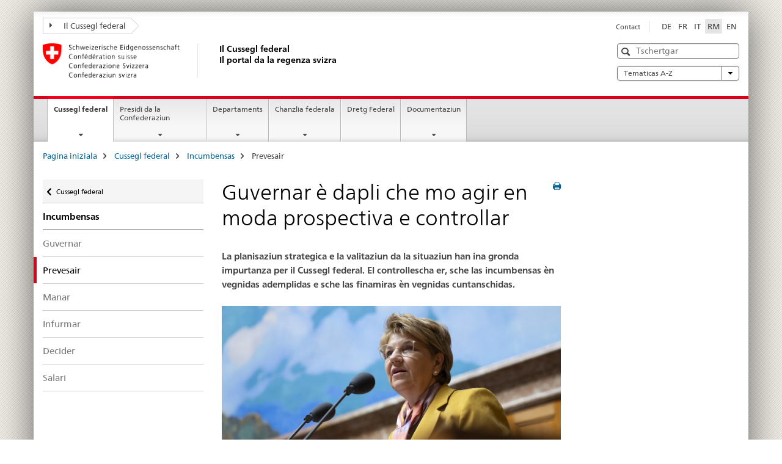

--- FILE ---
content_type: text/html; charset=UTF-8
request_url: https://www.admin.ch/gov/rm/pagina-iniziala/cussegl-federal/incumbensas/prevesair.html
body_size: 2312
content:
<!DOCTYPE html>
<html lang="en">
<head>
    <meta charset="utf-8">
    <meta name="viewport" content="width=device-width, initial-scale=1">
    <title></title>
    <style>
        body {
            font-family: "Arial";
        }
    </style>
    <script type="text/javascript">
    window.awsWafCookieDomainList = [];
    window.gokuProps = {
"key":"AQIDAHjcYu/GjX+QlghicBgQ/7bFaQZ+m5FKCMDnO+vTbNg96AH8rhIMJ+z/0ZlnwNGCUsFTAAAAfjB8BgkqhkiG9w0BBwagbzBtAgEAMGgGCSqGSIb3DQEHATAeBglghkgBZQMEAS4wEQQM0xF1depSHZO07bzbAgEQgDtkDWjfu/iA1FFovrm1DbICsUAV04yfVyp7MT61DYp7EWM6jDnLUg9RkBp27QieKrX3EpH4gWzcP8WQoA==",
          "iv":"EkQVMAFZgQAAA/ow",
          "context":"TbZpRAlwKozgkD6qAUFUdmiDMbJh51+HrQrFTRFOJEXSrKP/Zs3qEdh+SnuRTYW2FIrVu6Ln1olKSgQQrXTSrkYYox6f97NoWoUZit0kKZX5+VXllrLCJWJQ3hkpUWxZcsSau00R8XbhfMkVRxsT+XAt9UeNKOW2onqOPDc0cNBJ0Voxe+Pl5IY1wbfK8OTdAiOwMYkdVq0ssukaosJOoO3M9Sqgkf518NH/AOpQ3G3/15LLXCRo94iUW/tC2U6EYXotglZpag7V7itFwUb6ryXeBEpfMUDJaw1PRzpEeTZXNKMgBPufBHbuGAvcYfIZuILCxkEJ0a3SgZc/6k/07ftUZrH/gxIcJcERoH+Epcup8PK5eLKiu5FFPIGcCApKz9DLp+I0TaUf1z+eL0GiD6VxcAdhKQ5RyR5pL56Ezi9AarqQSHiBl1fw78s6udyhvuj/2LA5aJ+mEg24qaqlqocJgd45SGuZS9LzWbDU/yzT6ITMvhmdvzb1XINUV6rVLSGCTAUtqktmCOy/FELX0uL9p6fhipRqjE8UinY0LK7xvPVASJoZV/Z2mB5kRFaH0qYySlpNMmHJRwBsmI6SzMmfJlSr7DXMAPjyqwzPuC3OE32IHQSOuFgMXoNI9iSYN0FAEt9xNxSjHsTicHY3bbdJx1IkyMEVbf8ezk2ngGzCYGC/+/eHlrH/TDiuhdeImoO+9QGegdh3xYfx2VWbei4yciWHTD9F4v7KyMFeiKaWHD/WiqmgTcVRRhJT6N5B8g0MLBWDtGX9jLaNhxStg6MfT+MQGaVbPV15rTJOdXWYSyorRZn3E7UiQ9vxULf/Xgg9Jk3QzjKwYZi08pDPhcQw"
};
    </script>
    <script src="https://e6a96ba7ccd6.f99db706.us-east-2.token.awswaf.com/e6a96ba7ccd6/745d451ca762/a1cf2bf02998/challenge.js"></script>
</head>
<body>
    <div id="challenge-container"></div>
    <script type="text/javascript">
        AwsWafIntegration.saveReferrer();
        AwsWafIntegration.checkForceRefresh().then((forceRefresh) => {
            if (forceRefresh) {
                AwsWafIntegration.forceRefreshToken().then(() => {
                    window.location.reload(true);
                });
            } else {
                AwsWafIntegration.getToken().then(() => {
                    window.location.reload(true);
                });
            }
        });
    </script>
    <noscript>
        <h1>JavaScript is disabled</h1>
        In order to continue, we need to verify that you're not a robot.
        This requires JavaScript. Enable JavaScript and then reload the page.
    </noscript>
</body>
</html>

--- FILE ---
content_type: text/html;charset=utf-8
request_url: https://www.admin.ch/gov/rm/pagina-iniziala/cussegl-federal/incumbensas/prevesair.html
body_size: 11062
content:

<!DOCTYPE HTML>
<!--[if lt IE 7 ]> <html lang="rm" class="no-js ie6 oldie"> <![endif]-->
<!--[if IE 7 ]> <html lang="rm" class="no-js ie7 oldie"> <![endif]-->
<!--[if IE 8 ]> <html lang="rm" class="no-js ie8 oldie"> <![endif]-->
<!--[if IE 9 ]> <html lang="rm" class="no-js ie9"> <![endif]-->
<!--[if gt IE 9 ]><!--><html lang="rm" class="no-js no-ie"> <!--<![endif]-->


    
<head>
    
    


	
	
		<title>Planisaziun e controlling </title>
	
	


<meta charset="utf-8" />
<meta http-equiv="X-UA-Compatible" content="IE=edge" />
<meta name="viewport" content="width=device-width, initial-scale=1.0" />
<meta http-equiv="cleartype" content="on" />


	<meta name="msapplication-TileColor" content="#ffffff"/>
	<meta name="msapplication-TileImage" content="/etc/designs/core/frontend/guidelines/img/ico/mstile-144x144.png"/>
	<meta name="msapplication-config" content="/etc/designs/core/frontend/guidelines/img/ico/browserconfig.xml"/>



	
		<meta name="description" content="Planisaziun da la legislatura, finamiras da l&#039;onn, strategias, preventiv: Quests ed auters instruments gidan il Cussegl federal a far ina politica prospectiva e duraivla. Cun il controlling procura el che l&#039;administraziun exequeschia er propi sias incumbensas." />
	
	


	<meta name="keywords" content="finamiras dal Cussegl federal,finanzas,Cussegl federal,program da legislatura,Rapport da gestiun dal Cussegl federal,rapport da gestiun dal Cussegl federal" />



	<meta name="google-site-verification" content="_KMXCj6xrBYMPuUE4UMltyFjFOTsYbPI5aCSxncV6HM" />


<meta name="language" content="rm" />
<meta name="author" content="Il Cussegl federal" />




	<!-- current page in other languages -->
	
		<link rel="alternate" type="text/html" href="/gov/de/start/bundesrat/aufgaben-des-bundesrates/planung-und-controlling.html" hreflang="de" lang="de"/>
	
		<link rel="alternate" type="text/html" href="/gov/en/start/federal-council/tasks/planning-controlling.html" hreflang="en" lang="en"/>
	
		<link rel="alternate" type="text/html" href="/gov/it/pagina-iniziale/consiglio-federale/compiti/pianificazione-supervisione.html" hreflang="it" lang="it"/>
	
		<link rel="alternate" type="text/html" href="/gov/rm/pagina-iniziala/cussegl-federal/incumbensas/prevesair.html" hreflang="rm" lang="rm"/>
	
		<link rel="alternate" type="text/html" href="/gov/fr/accueil/conseil-federal/attributions-conseil-federal/prevoir.html" hreflang="fr" lang="fr"/>
	




	<meta name="twitter:card" content="summary"/>
	
	
		<meta property="og:url" content="https://www.admin.ch/gov/rm/start/bundesrat/aufgaben-des-bundesrates/planung-und-controlling.html"/>
	
	<meta property="og:type" content="article"/>
	
		<meta property="og:title" content="Guvernar è dapli che mo agir en moda prospectiva e controllar"/>
	
	
	
		<meta property="og:image" content="https://www.admin.ch/gov/rm/_jcr_content/socialshareimage.imagespooler.jpg/1743481821187/teaser_II_bundesrat_gruppenbild_2025_588x331_web.jpg"/>
	






    









	<!--style type="text/css" id="antiClickjack">body{display:none !important;}</style-->
	<script type="text/javascript">

		var styleElement = document.createElement('STYLE');
		styleElement.setAttribute('id', 'antiClickjack');
		styleElement.setAttribute('type', 'text/css');
		styleElement.innerHTML = 'body {display:none !important;}';
		document.getElementsByTagName('HEAD')[0].appendChild(styleElement);

		if (self === top) {
			var antiClickjack = document.getElementById("antiClickjack");
			antiClickjack.parentNode.removeChild(antiClickjack);
		} else {
			top.location = self.location;
		}
	</script>




<script src="/etc.clientlibs/clientlibs/granite/jquery.min.js"></script>
<script src="/etc.clientlibs/clientlibs/granite/utils.min.js"></script>



	<script>
		Granite.I18n.init({
			locale: "rm",
			urlPrefix: "/libs/cq/i18n/dict."
		});
	</script>



	<link rel="stylesheet" href="/etc/designs/core/frontend/guidelines.min.css" type="text/css">

	<link rel="stylesheet" href="/etc/designs/core/frontend/modules.min.css" type="text/css">

	
	<link rel="shortcut icon" href="/etc/designs/core/frontend/guidelines/img/ico/favicon.ico">
	<link rel="apple-touch-icon" sizes="57x57" href="/etc/designs/core/frontend/guidelines/img/ico/apple-touch-icon-57x57.png"/>
	<link rel="apple-touch-icon" sizes="114x114" href="/etc/designs/core/frontend/guidelines/img/ico/apple-touch-icon-114x114.png"/>
	<link rel="apple-touch-icon" sizes="72x72" href="/etc/designs/core/frontend/guidelines/img/ico/apple-touch-icon-72x72.png"/>
	<link rel="apple-touch-icon" sizes="144x144" href="/etc/designs/core/frontend/guidelines/img/ico/apple-touch-icon-144x144.png"/>
	<link rel="apple-touch-icon" sizes="60x60" href="/etc/designs/core/frontend/guidelines/img/ico/apple-touch-icon-60x60.png"/>
	<link rel="apple-touch-icon" sizes="120x120" href="/etc/designs/core/frontend/guidelines/img/ico/apple-touch-icon-120x120.png"/>
	<link rel="apple-touch-icon" sizes="76x76" href="/etc/designs/core/frontend/guidelines/img/ico/apple-touch-icon-76x76.png"/>
	<link rel="icon" type="image/png" href="/etc/designs/core/frontend/guidelines/img/ico/favicon-96x96.png" sizes="96x96"/>
	<link rel="icon" type="image/png" href="/etc/designs/core/frontend/guidelines/img/ico/favicon-16x16.png" sizes="16x16"/>
	<link rel="icon" type="image/png" href="/etc/designs/core/frontend/guidelines/img/ico/favicon-32x32.png" sizes="32x32"/>





	
	
		<link rel="stylesheet" type="text/css" href="/etc/designs/gov-frontend/modules.css"/>
	
	
	



	<!--[if lt IE 9]>
		<script src="https://cdnjs.cloudflare.com/polyfill/v2/polyfill.js?version=4.8.0"></script>
	<![endif]-->



    



    
        

	

    

</head>


    

<body class="mod mod-layout   skin-layout-template-contentpage" data-glossary="/gov/rm/pagina-iniziala.glossaryjs.json">

<div class="mod mod-contentpage">
<ul class="access-keys" role="navigation">
    <li><a href="/gov/rm/pagina-iniziala.html" accesskey="0">Homepage</a></li>
    
    <li><a href="#main-navigation" accesskey="1">Main navigation</a></li>
    
    
    <li><a href="#content" accesskey="2">Content area</a></li>
    
    
    <li><a href="#site-map" accesskey="3">Sitemap</a></li>
    
    
    <li><a href="#search-field" accesskey="4">Search</a></li>
    
</ul>
</div>

<!-- begin: container -->
<div class="container container-main">

    


<header style="background-size: cover; background-image:" role="banner">
	

	<div class="clearfix">
		
			


	



	<nav class="navbar treecrumb pull-left">

		
		

		
			
				<ul class="nav navbar-nav">
				

						

						
						<li class="dropdown">
							
							
								
									<a id="federalAdministration-dropdown" href="#" aria-label="Il Cussegl federal" class="dropdown-toggle" data-toggle="dropdown"><span class="icon icon--right"></span> Il Cussegl federal</a>
								
								
							

							
								
								<ul class="dropdown-menu" role="menu" aria-labelledby="federalAdministration-dropdown">
									
										
										<li class="dropdown-header">
											
												
													<a href="/gov/rm/pagina-iniziala.html" aria-label="Il Cussegl federal admin.ch" data-skipextcss="true" target="_self">Il Cussegl federal admin.ch</a>
												
												
											

											
											
												
													<ul>
														<li>
															
																
																
																
																	<a href="https://www.bk.admin.ch/bk/rm/home.html" aria-label="Chanzlia federala (ChF)" target="_blank" title=""> Chanzlia federala (ChF)</a>
																
															
														</li>
													</ul>
												
											
												
													<ul>
														<li>
															
																
																
																
																	<a href="http://www.eda.admin.ch/eda/de/home.html" aria-label="Departament federal d’affars exteriurs (DFAE) " target="_blank" title=""> Departament federal d’affars exteriurs (DFAE) </a>
																
															
														</li>
													</ul>
												
											
												
													<ul>
														<li>
															
																
																
																
																	<a href="https://www.edi.admin.ch/edi/de/home.html" aria-label="Departament federal da l’intern (DFI)" target="_blank" title=""> Departament federal da l’intern (DFI)</a>
																
															
														</li>
													</ul>
												
											
												
													<ul>
														<li>
															
																
																
																
																	<a href="http://www.ejpd.admin.ch/ejpd/de/home.html" aria-label="Departament federal de giustia e polizia (DFGP)" target="_blank" title=""> Departament federal de giustia e polizia (DFGP)</a>
																
															
														</li>
													</ul>
												
											
												
													<ul>
														<li>
															
																
																
																
																	<a href="https://www.vbs.admin.ch/de" aria-label="Departament federal da defensiun, protecziun da la populaziun e sport (DDPS)" target="_blank" title=""> Departament federal da defensiun, protecziun da la populaziun e sport (DDPS)</a>
																
															
														</li>
													</ul>
												
											
												
													<ul>
														<li>
															
																
																
																
																	<a href="https://www.efd.admin.ch/efd/rm/home.html" aria-label="Departement federal da finanzas (DFF)" target="_blank" title=""> Departement federal da finanzas (DFF)</a>
																
															
														</li>
													</ul>
												
											
												
													<ul>
														<li>
															
																
																
																
																	<a href="https://www.wbf.admin.ch/de" aria-label="Departament federal d’economia, furmaziun e retschertga (DEFR)" target="_blank" title=""> Departament federal d’economia, furmaziun e retschertga (DEFR)</a>
																
															
														</li>
													</ul>
												
											
												
													<ul>
														<li>
															
																
																
																
																	<a href="https://www.uvek.admin.ch/uvek/rm/home.html" aria-label="Departament federal per ambient, traffic, energia e communicaziun (DATEC)" target="_blank" title=""> Departament federal per ambient, traffic, energia e communicaziun (DATEC)</a>
																
															
														</li>
													</ul>
												
											
										</li>
									
								</ul>
							
						</li>
					
				</ul>
			
			
		
	</nav>




		

		
<!-- begin: metanav -->
<section class="nav-services clearfix">
	
	
		


	
	<h2>Planisaziun e controlling </h2>

	

		
		

		<nav class="nav-lang">
			<ul>
				
					<li>
						
							
							
								<a href="/gov/de/start/bundesrat/aufgaben-des-bundesrates/planung-und-controlling.html" lang="de" title="tudestg" aria-label="tudestg">DE</a>
							
							
						
					</li>
				
					<li>
						
							
							
								<a href="/gov/fr/accueil/conseil-federal/attributions-conseil-federal/prevoir.html" lang="fr" title="franzos" aria-label="franzos">FR</a>
							
							
						
					</li>
				
					<li>
						
							
							
								<a href="/gov/it/pagina-iniziale/consiglio-federale/compiti/pianificazione-supervisione.html" lang="it" title="talian" aria-label="talian">IT</a>
							
							
						
					</li>
				
					<li>
						
							
								<a class="active" lang="rm" title="rumantsch selected" aria-label="rumantsch selected">RM</a>
							
							
							
						
					</li>
				
					<li>
						
							
							
								<a href="/gov/en/start/federal-council/tasks/planning-controlling.html" lang="en" title="englais" aria-label="englais">EN</a>
							
							
						
					</li>
				
			</ul>
		</nav>

	


		
		

    
        
            
            

                
                <h2 class="sr-only">Service navigation</h2>

                <nav class="nav-service">
                    <ul>
                        
                        
                            <li><a href="/gov/rm/pagina-iniziala/contact/contact.html" target="_self" title="Contact" aria-label="Contact" data-skipextcss="true">Contact</a></li>
                        
                    </ul>
                </nav>

            
        
    


	
	
</section>
<!-- end: metanav -->

	</div>

	
		

	
	
		
<div class="mod mod-logo">
    
        
        
            
                <a href="/gov/rm/pagina-iniziala.html" class="brand  hidden-xs" id="logo" title="Pagina iniziala" aria-label="Pagina iniziala">
                    
                        
                            <img src="/gov/rm/_jcr_content/logo/image.imagespooler.png/1573197683467/Logo Schweizerische Eidgenossenschaft.png" alt="Logo Confederaziun svizra - turnar a la pagina iniziala"/>
                        
                        
                    
                    <h2 id="logo-desktop-departement">Il Cussegl federal<br/>Il portal da la regenza svizra
                    </h2>
                </a>
                
            
        
    
</div>

	


	

 	
		


	



	
	
		

<div class="mod mod-searchfield">

	
		

		
			

			<!-- begin: sitesearch desktop-->
			<div class="mod mod-searchfield global-search global-search-standard">
				<form action="/gov/rm/pagina-iniziala/tschertga.html" class="form-horizontal form-search pull-right">
					<h2 class="sr-only">Tschertga</h2>
					<label for="search-field" class="sr-only">Tschertga</label>
					<input id="search-field" name="query" class="form-control search-field" type="text" placeholder="Tschertgar"/>
                    <button class="icon icon--search icon--before" tabindex="0" role="button">
                        <span class="sr-only">Tschertga</span>
                    </button>
                    <button class="icon icon--close icon--after search-reset" tabindex="0" role="button"><span class="sr-only"></span></button>
					<div class="search-results">
						<div class="search-results-list"></div>
					</div>
				</form>
			</div>
			<!-- end: sitesearch desktop-->

		
	

</div>

	



	

	
		


	

<div class="mod mod-themes">
	

		<nav class="navbar yamm yamm--select ddl-to-modal">
			<h2 class="sr-only">Tematicas A-Z</h2>
			<ul>
				<!-- Init dropdown with the `pull-right` class if you want to have your Topics select on the right -->
				<li class="dropdown pull-right">
					<a href="#" class="dropdown-toggle" data-toggle="dropdown">
						Tematicas A-Z <span class="icon icon--bottom"></span>
					</a>
					<!-- begin: flyout -->
					<ul class="dropdown-menu">
						<li>
							<!-- The `yamm-content` can contain any kind of content like tab, table, list, article... -->
							<div class="yamm-content container-fluid">

								
								<div class="row">
									<div class="col-sm-12">
										<button class="yamm-close btn btn-link icon icon--after icon--close pull-right">
											Serrar
										</button>
									</div>
								</div>

								
				                <ul class="nav nav-tabs">
				                	
				                	
				                		<li><a href="#mf_keywords_tab" data-toggle="tab" data-url="/gov/rm/_jcr_content/themes.keywordsinit.html">A-Z</a></li>
				                	
				                	
				                </ul>

				                
				                <div class="tab-content">
								

								
								
									<div class="tab-pane" id="mf_keywords_tab"></div>
									<h2 class="sr-only visible-print-block">A-Z</h2>
								

								
								
								</div>
							</div>
						</li>
					</ul>
				</li>
			</ul>
		</nav>


</div>






	

 	


</header>



    


	
	
		

<div class="mod mod-mainnavigation">

	<!-- begin: mainnav -->
	<div class="nav-main yamm navbar" id="main-navigation">

		<h2 class="sr-only">
			Navigaziun principala
		</h2>

		
			


<!-- mobile mainnav buttonbar -->
 <section class="nav-mobile">
	<div class="table-row">
		<div class="nav-mobile-header">
			<div class="table-row">
				<span class="nav-mobile-logo">
					
						
						
							<img src="/etc/designs/core/frontend/guidelines/img/swiss.svg" onerror="this.onerror=null; this.src='/etc/designs/core/frontend/guidelines/img/swiss.png'" alt="Il Cussegl federal"/>
						
					
				</span>
				<h2>
					<a href="/gov/rm/pagina-iniziala.html" title="Pagina iniziala" aria-label="Pagina iniziala">Il Cussegl federal</a>
				</h2>
			</div>
		</div>
		<div class="table-cell dropdown">
			<a href="#" class="nav-mobile-menu dropdown-toggle" data-toggle="dropdown">
				<span class="icon icon--menu"></span>
			</a>
			<div class="drilldown dropdown-menu" role="menu">
				<div class="drilldown-container">
					<nav class="nav-page-list">
						
							<ul aria-controls="submenu">
								
									
									
										<li>
											
												
												
													<a href="/gov/rm/pagina-iniziala/cussegl-federal.html">Cussegl federal</a>
												
											
										</li>
									
								
							</ul>
						
							<ul aria-controls="submenu">
								
									
									
										<li>
											
												
												
													<a href="/gov/rm/pagina-iniziala/presidi-confederaziun.html">Presidi da la Confederaziun </a>
												
											
										</li>
									
								
							</ul>
						
							<ul aria-controls="submenu">
								
									
									
										<li>
											
												
												
													<a href="/gov/rm/pagina-iniziala/departaments.html">Departaments</a>
												
											
										</li>
									
								
							</ul>
						
							<ul aria-controls="submenu">
								
									
									
										<li>
											
												
												
													<a href="/gov/rm/pagina-iniziala/chanzlia-federala.html">Chanzlia federala</a>
												
											
										</li>
									
								
							</ul>
						
							<ul aria-controls="submenu">
								
									
										<li class="list-sub">
											<a href="#" aria-label="Dretg Federal">Dretg Federal</a>

											<nav class="drilldown-sub" aria-expanded="false">
												<a href="#" class="icon icon--before icon--less drilldown-back" aria-hidden="true">Dretg Federal</a>

												
													<ul aria-controls="submenu">
														<li class="list-emphasis">
															<a href="/gov/rm/pagina-iniziala/bundesrecht/suche-und-neuigkeiten.html">Retschertga</a>
														</li>
													</ul>
												
													<ul aria-controls="submenu">
														<li class="list-emphasis">
															<a href="/gov/rm/pagina-iniziala/bundesrecht/collecziun-sistematica.html">Collecziun sistematica</a>
														</li>
													</ul>
												

											</nav>
										</li>
									
									
								
							</ul>
						
							<ul aria-controls="submenu">
								
									
									
										<li>
											
												
												
													<a href="/gov/rm/pagina-iniziala/documentaziun.html">Documentaziun</a>
												
											
										</li>
									
								
							</ul>
						

						<button class="yamm-close-bottom" aria-label="Serrar">
							<span class="icon icon--top" aria-hidden="true"></span>
						</button>
					</nav>
				</div>
			</div>
		</div>
		<div class="table-cell dropdown">
			<a href="#" class="nav-mobile-menu dropdown-toggle" data-toggle="dropdown">
				<span class="icon icon--search"></span>
			</a>
			<div class="dropdown-menu" role="menu">
				
				



	
		


<div class="mod mod-searchfield">

    
        <div class="mod mod-searchfield global-search global-search-mobile">
            <form action="/gov/rm/pagina-iniziala/tschertga.html" class="form  mod-searchfield-mobile" role="form">
                <h2 class="sr-only">Tschertga</h2>
                <label for="search-field-phone" class="sr-only">
                    Tschertga
                </label>
                <input id="search-field-phone" name="query" class="search-input form-control" type="text" placeholder="Tschertgar"/>
                <button class="icon icon--search icon--before" tabindex="0" role="button">
                    <span class="sr-only">Tschertga</span>
                </button>
                <button class="icon icon--close icon--after search-reset" tabindex="0" role="button"><span class="sr-only"></span></button>

                <div class="search-results">
                    <div class="search-results-list"></div>
                </div>
            </form>
        </div>
    

</div>

	
	


				
			</div>
		</div>
	</div>
</section>

		

		
		<ul class="nav navbar-nav" aria-controls="submenu">

			
			

				
                
				

				<li class="dropdown yamm-fw  current">
					
						
			      		
							<a href="/gov/rm/pagina-iniziala/cussegl-federal.html" aria-label="Cussegl federal" class="dropdown-toggle" data-toggle="dropdown" data-url="/gov/rm/start/bundesrat/_jcr_content/par.html">Cussegl federal<span class="sr-only">current page</span></a>
							
							<ul class="dropdown-menu" role="menu" aria-controls="submenu">
								<li>
									<div class="yamm-content container-fluid">
										<div class="row">
											<div class="col-sm-12">
												<button class="yamm-close btn btn-link icon icon--after icon--close pull-right">Serrar</button>
											</div>
										</div>
										<div class="row">
											<div class="col-md-12 main-column">

											</div>
										</div>
										<br><br><br>
										<button class="yamm-close-bottom" aria-label="Serrar"><span class="icon icon--top"></span></button>
									</div>
								</li>
							</ul>
						
					
				</li>
			

				
                
				

				<li class="dropdown yamm-fw  ">
					
						
			      		
							<a href="/gov/rm/pagina-iniziala/presidi-confederaziun.html" aria-label="Presidi da la Confederaziun " class="dropdown-toggle" data-toggle="dropdown" data-url="/gov/rm/start/bundespraesidium/_jcr_content/par.html">Presidi da la Confederaziun </a>
							
							<ul class="dropdown-menu" role="menu" aria-controls="submenu">
								<li>
									<div class="yamm-content container-fluid">
										<div class="row">
											<div class="col-sm-12">
												<button class="yamm-close btn btn-link icon icon--after icon--close pull-right">Serrar</button>
											</div>
										</div>
										<div class="row">
											<div class="col-md-12 main-column">

											</div>
										</div>
										<br><br><br>
										<button class="yamm-close-bottom" aria-label="Serrar"><span class="icon icon--top"></span></button>
									</div>
								</li>
							</ul>
						
					
				</li>
			

				
                
				

				<li class="dropdown yamm-fw  ">
					
						
			      		
							<a href="/gov/rm/pagina-iniziala/departaments.html" aria-label="Departaments" class="dropdown-toggle" data-toggle="dropdown" data-url="/gov/rm/start/departemente/_jcr_content/par.html">Departaments</a>
							
							<ul class="dropdown-menu" role="menu" aria-controls="submenu">
								<li>
									<div class="yamm-content container-fluid">
										<div class="row">
											<div class="col-sm-12">
												<button class="yamm-close btn btn-link icon icon--after icon--close pull-right">Serrar</button>
											</div>
										</div>
										<div class="row">
											<div class="col-md-12 main-column">

											</div>
										</div>
										<br><br><br>
										<button class="yamm-close-bottom" aria-label="Serrar"><span class="icon icon--top"></span></button>
									</div>
								</li>
							</ul>
						
					
				</li>
			

				
                
				

				<li class="dropdown yamm-fw  ">
					
						
			      		
							<a href="/gov/rm/pagina-iniziala/chanzlia-federala.html" aria-label="Chanzlia federala" class="dropdown-toggle" data-toggle="dropdown" data-url="/gov/rm/start/bundeskanzlei/_jcr_content/par.html">Chanzlia federala</a>
							
							<ul class="dropdown-menu" role="menu" aria-controls="submenu">
								<li>
									<div class="yamm-content container-fluid">
										<div class="row">
											<div class="col-sm-12">
												<button class="yamm-close btn btn-link icon icon--after icon--close pull-right">Serrar</button>
											</div>
										</div>
										<div class="row">
											<div class="col-md-12 main-column">

											</div>
										</div>
										<br><br><br>
										<button class="yamm-close-bottom" aria-label="Serrar"><span class="icon icon--top"></span></button>
									</div>
								</li>
							</ul>
						
					
				</li>
			

				
                
				

				<li class="dropdown yamm-fw  ">
					
						
							<a href="https://www.fedlex.admin.ch/rm/home" aria-label="Dretg Federal" class="dropdown-toggle icon icon--after icon--external" target="_blank" title="">Dretg Federal</a>
			      		
			      		
					
				</li>
			

				
                
				

				<li class="dropdown yamm-fw  ">
					
						
			      		
							<a href="/gov/rm/pagina-iniziala/documentaziun.html" aria-label="Documentaziun" class="dropdown-toggle" data-toggle="dropdown" data-url="/gov/rm/start/dokumentation/_jcr_content/par.html">Documentaziun</a>
							
							<ul class="dropdown-menu" role="menu" aria-controls="submenu">
								<li>
									<div class="yamm-content container-fluid">
										<div class="row">
											<div class="col-sm-12">
												<button class="yamm-close btn btn-link icon icon--after icon--close pull-right">Serrar</button>
											</div>
										</div>
										<div class="row">
											<div class="col-md-12 main-column">

											</div>
										</div>
										<br><br><br>
										<button class="yamm-close-bottom" aria-label="Serrar"><span class="icon icon--top"></span></button>
									</div>
								</li>
							</ul>
						
					
				</li>
			
		</ul>
	</div>
</div>

	



    

<!-- begin: main -->
<div class="container-fluid hidden-xs">
	<div class="row">
		<div class="col-sm-12">
			
	


<div class="mod mod-breadcrumb">
	<h2 id="br1" class="sr-only">Breadcrumb</h2>
	<ol class="breadcrumb" role="menu" aria-labelledby="br1">
		
			<li><a href="/gov/rm/pagina-iniziala.html" title="Pagina iniziala" aria-label="Pagina iniziala">Pagina iniziala</a><span class="icon icon--greater"></span></li>
		
			<li><a href="/gov/rm/pagina-iniziala/cussegl-federal.html" title="Cussegl federal" aria-label="Cussegl federal">Cussegl federal</a><span class="icon icon--greater"></span></li>
		
			<li><a href="/gov/rm/pagina-iniziala/cussegl-federal/incumbensas.html" title="Incumbensas" aria-label="Incumbensas">Incumbensas</a><span class="icon icon--greater"></span></li>
		
		<li class="active" role="presentation">Prevesair</li>
	</ol>
</div>

	
		</div>
	</div>
</div>



	
	
		<div class="container-fluid">
			

<div class="row">
    <div class="col-sm-4 col-md-3 drilldown">
        

<div class="mod mod-leftnavigation">

		<a href="#collapseSubNav" data-toggle="collapse" class="collapsed visible-xs">Navigaziun secundara</a>
		<div class="drilldown-container">
			<nav class="nav-page-list">
				
					<a href="/gov/rm/pagina-iniziala/cussegl-federal.html" class="icon icon--before icon--less visible-xs">Turnar</a>

					<a href="/gov/rm/pagina-iniziala/cussegl-federal.html" class="icon icon--before icon--less"><span class="sr-only">Turnar </span>Cussegl federal</a>
				
				<ul>
					
						
							
							
								<li class="list-emphasis">
									<a href="/gov/rm/pagina-iniziala/cussegl-federal/incumbensas.html">Incumbensas</a>
								</li>
							
						
					

					
					
					

					
						
							
							
								
									
									
										<li>
											<a href="/gov/rm/pagina-iniziala/cussegl-federal/incumbensas/guvernar.html">Guvernar </a>
										</li>
									
								
							
						
					
						
							
								<li class="active">
									Prevesair <span class="sr-only">selected</span>
								</li>
							
							
						
					
						
							
							
								
									
									
										<li>
											<a href="/gov/rm/pagina-iniziala/cussegl-federal/incumbensas/manar.html">Manar</a>
										</li>
									
								
							
						
					
						
							
							
								
									
									
										<li>
											<a href="/gov/rm/pagina-iniziala/cussegl-federal/incumbensas/infurmar.html">Infurmar</a>
										</li>
									
								
							
						
					
						
							
							
								
									
									
										<li>
											<a href="/gov/rm/pagina-iniziala/cussegl-federal/incumbensas/decider.html">Decider</a>
										</li>
									
								
							
						
					
						
							
							
								
									
									
										<li>
											<a href="/gov/rm/pagina-iniziala/cussegl-federal/incumbensas/elecziun-demissiun%20.html">Salari </a>
										</li>
									
								
							
						
					
				</ul>
			</nav>
		</div>

</div>

    </div>
    <div class="col-sm-8 col-md-9 main-column" id="content" role="main">
        <div class="row">
            <div class="col-md-8 main-content js-glossary-context">
                

<div class="visible-xs visible-sm">
	<p><a href="#context-sidebar" class="icon icon--before icon--root">Ir a la fin da la pagina</a></p>
</div>

<div class="contentHead">
	



<div class="mod mod-backtooverview">
	
</div>


	
	


	
	
		<a href="javascript:$.printPreview.printPreview()" onclick="" class="icon icon--before icon--print pull-right" title="Stampar la pagina"></a>
	




	
	

<div class="mod mod-contentpagefull">
    <h1 class="text-inline">Guvernar è dapli che mo agir en moda prospectiva e controllar</h1>
</div>

</div>	






<div class="mod mod-text">
    
        
        
            <article class="clearfix">
                
                    <p><b>La planisaziun strategica e la valitaziun da la situaziun han ina gronda impurtanza per il Cussegl federal. El controllescha er, sche las incumbensas èn vegnidas ademplidas e sche las finamiras èn vegnidas cuntanschidas.&nbsp;</b></p>

                
                
            </article>
        
    
</div>
<div class="mod mod-image">
	
		
		
			
				
				
				
				
					<figure class="">
						<img src="/gov/rm/pagina-iniziala/cussegl-federal/incumbensas/prevesair/_jcr_content/par/image/image.imagespooler.jpg/1733477122317/BP_Amherd_Parlament_24.jpg" alt=""/><figcaption>La presidenta u il president da la Confederaziun preschenta mintga onn las finamiras dal Cussegl federal al parlament. La planisaziun da la legislatura vegn preschentada mintga quatter onns. Viola Amherd discurra en il Cussegl naziunal. (KEYSTONE)</figcaption>
					</figure>
				
			
		
	
</div>
<div class="mod mod-text">
    
        
        
            <article class="clearfix">
                
                    <p>Sa fatschentar cun l'avegnir da la Svizra e prender las dretgas decisiuns – quai è ina incumbensa centrala da la politica guvernamentala. En quest connex sto il Cussegl federal ademplir a medem temp duas pretensiuns fitg differentas:</p>
<ul>
<li>El sviluppa strategias e planisaziuns che duain nizzegiar las schanzas da las midadas socialas, tecnicas ed economicas per la Svizra e limitar las ristgas. </li>
<li>El sto dentant er tegnair liber ils mauns per pudair vegnir a fin uschè bain sco pussaivel cun eveniments e svilups nunspetgads u novs.</li>
</ul>
<h2><b>Plirs instruments da planisaziun</b></h2>
<p>Instruments che gidan il Cussegl federal a far ina planisaziun prospectiva èn la planisaziun da la legislatura, las finamiras da l'onn sco er la planisaziun da las finanzas ed il preventiv. Els mussan, co ch'il Cussegl federal vul realisar las incumbensas dal pievel e dal parlament sin basa da la Constituziun e da las leschas. Vitiers vegnan strategias sco la strategia per in svilup duraivel. Sin fundament da questas directivas planiseschan ils departaments lur activitads.</p>
<h2><b>Vegnan cuntanschidas las finamiras?</b></h2>
<p>Per cuntanscher las finamiras surdat il Cussegl federal incaricas a l'administraziun federala. El controllescha regularmain, sche questas incaricas vegnan exequidas e sche las finamiras vegnan cuntanschidas. En il rapport da gestiun per mauns dal parlament mussa el, sche las finamiras èn vegnidas cuntanschidas. El motivescha er divergenzas da las finamiras da l'onn e declera projects nunplanisads.&nbsp;</p>

                
                
            </article>
        
    
</div>


<div class="mod mod-teaser">



    
    
        
            
            

            
            
                

                
                
                <div>
                    <div class="clearfix well ">
                        
                        
                            
                            
                                
                            
                        
                        
                        
                        
                            
                            
                                <h3>Planisaziun politica </h3>
                            
                        
                        <p>L'intent da la planisaziun politica dal Cussegl federal sa lascha resumar en quatter puncts:</p>
<ul>
<li>sviluppar vinavant la politica federala en moda prospectiva</li>
<li>manar l'activitad administrativa cun cleras directivas</li>
<li>infurmar a temp il parlament davart la gestiun</li>
<li>infurmar la publicitad davart las intenziuns politicas.</li>
</ul>
<p>La politica federala vegn planisada en quatter pass:</p>
<ol>
<li>Cun agid d'ina analisa dals conturns vegnan identifitgadas las sfidas las pli impurtantas per ina perioda da legislatura. Questa analisa è la basa per planisar la legislatura.</li>
<li>En il rapport davart la planisaziun da la legislatura vegnan descrittas las finamiras e las mesiras las pli impurtantas per ils 4 onns respectivs.</li>
<li>Las finamiras da l'onn concretiseschan, co che las finamiras da la legislatura duain vegnir cuntanschidas e co che sfidas actualas supplementaras duain vegnir dumagnadas.</li>
</ol>
<p>Il rapport da gestiun annual serva a dar pled e fatg envers il parlament, ed el infurmescha, quant enavant che las finamiras èn vegnidas cuntanschidas.&nbsp;</p>

                        
                    </div>
                </div>
            
        
    

</div>

<div class="mod mod-tabs">
    
    
        
        
            
                
                

                    
                        <a id="context-sidebar"></a>
                        
                    

                    <!-- Nav tabs -->
                    <ul class="nav nav-tabs">
                        

                        
                            
                            
                            
                            

                            

                            <li class="active">
                                <a href="#links__content_gov_rm_start_bundesrat_aufgaben-des-bundesrates_planung-und-controlling_jcr_content_par_tabs" data-toggle="tab">
                                    
                                        
                                        
                                            Strategien
                                        
                                    
                                </a>
                            </li>

                        
                            
                            
                            
                            

                            

                            <li >
                                <a href="#berichte__content_gov_rm_start_bundesrat_aufgaben-des-bundesrates_planung-und-controlling_jcr_content_par_tabs" data-toggle="tab">
                                    
                                        
                                        
                                            Berichte
                                        
                                    
                                </a>
                            </li>

                        
                            
                            
                            
                            

                            

                            <li >
                                <a href="#organisation__content_gov_rm_start_bundesrat_aufgaben-des-bundesrates_planung-und-controlling_jcr_content_par_tabs" data-toggle="tab">
                                    
                                        
                                        
                                            Organisation
                                        
                                    
                                </a>
                            </li>

                        
                    </ul>

                    <!-- Tab panes -->
                    <div class="tab-content tab-border">
                        

                        
                            
                            <div class="tab-pane clearfix active" id="links__content_gov_rm_start_bundesrat_aufgaben-des-bundesrates_planung-und-controlling_jcr_content_par_tabs">
                                <h2 class="sr-only visible-print-block">Strategien</h2>
                                
<div class="mod mod-link">
	
		
		
			<p>
				<a href="https://www.bk.admin.ch/bk/de/home/dokumentation/fuehrungsunterstuetzung/lage-und-umfeldanalyse.html" target="_self" aria-label="Rapport Perspectivas 2030" class="icon icon--after icon--external" title="">Rapport Perspectivas 2030</a>
			</p>
		
	
</div>
<div class="mod mod-link">
	
		
		
			<p>
				<a href="https://www.bk.admin.ch/bk/de/home/regierungsunterstuetzung/fuehrungsunterstuetzung/legislaturplanung.html" aria-label="Planisaziun da la legislatura" target="_blank" class="icon icon--after icon--external" title="">Planisaziun da la legislatura</a>
			</p>
		
	
</div>
<div class="mod mod-link">
	
		
		
			<p>
				<a href="https://www.are.admin.ch/are/en/home/sustainable-development/strategy/sds.html" aria-label="Strategia per in svilup duraivel" target="_blank" class="icon icon--after icon--external" title="">Strategia per in svilup duraivel</a>
			</p>
		
	
</div>
<div class="mod mod-link">
	
		
		
			<p>
				<a href="https://digital.swiss/de/" aria-label="Strategie Digitale Schweiz" target="_blank" class="icon icon--after icon--external" title="">Strategie Digitale Schweiz</a>
			</p>
		
	
</div>
<div class="mod mod-link">
	
		
		
			<p>
				<a href="https://www.egovernment.ch/de/umsetzung/e-government-strategie/" aria-label="E-Government-Strategie" target="_blank" class="icon icon--after icon--external" title="">E-Government-Strategie</a>
			</p>
		
	
</div>


    
        
    



                            </div>
                        
                            
                            <div class="tab-pane clearfix " id="berichte__content_gov_rm_start_bundesrat_aufgaben-des-bundesrates_planung-und-controlling_jcr_content_par_tabs">
                                <h2 class="sr-only visible-print-block">Berichte</h2>
                                
<div class="mod mod-link">
	
		
		
			<p>
				<a href="https://www.bk.admin.ch/bk/de/home/dokumentation/fuehrungsunterstuetzung/geschaeftsbericht.html" aria-label="Rapport da gestiun" target="_blank" class="icon icon--after icon--external" title="">Rapport da gestiun</a>
			</p>
		
	
</div>
<div class="mod mod-link">
	
		
		
			<p>
				<a href="https://www.bk.admin.ch/bk/de/home/dokumentation/fuehrungsunterstuetzung/jahresziele.html" target="_self" aria-label="Jahresziele" class="icon icon--after icon--external" title="">Jahresziele</a>
			</p>
		
	
</div>


    
        
    



                            </div>
                        
                            
                            <div class="tab-pane clearfix " id="organisation__content_gov_rm_start_bundesrat_aufgaben-des-bundesrates_planung-und-controlling_jcr_content_par_tabs">
                                <h2 class="sr-only visible-print-block">Organisation</h2>
                                
<div class="mod mod-link">
	
		
		
			<p>
				<a href="https://www.bk.admin.ch/bk/rm/home/bk/organisaziun-da-la-chanzlia-federala/secziun-sustegn-al-commando-strategic%20.html" aria-label="sektion-politische-planung-und-strategie" target="_blank" class="icon icon--after icon--external" title="">sektion-politische-planung-und-strategie</a>
			</p>
		
	
</div>


    
        
    



                            </div>
                        

                    </div>

                
            
        
    
    
</div>




    
        
    


		






<div class="mod mod-backtooverview">
	
</div>




<div class="clearfix">
	





	
	
	
		
	






	<p class="pull-left">
		
		

		
			<small>
				<span class="text-dimmed">Ultima midada&nbsp;06.12.2024</span>
			</small>
		
	</p>


	
	


	<p class="pull-right">
		<small>
			
				<a href="#" class="icon icon--before icon--power hidden-print">
					Tar il cumenzament da la pagina
				</a>
			
		</small>
	</p>
 
</div>


	
		


	

	
<div class="mod mod-socialshare">
	

	<div class="social-sharing" aria-labelledby="social_share">
		<label id="social_share" class="sr-only">Social share</label>
		
			<a href="#" aria-label="Facebook" data-analytics="facebook" onclick="window.open('https://www.facebook.com/sharer/sharer.php?u='+encodeURIComponent(location.href), 'share-dialog', 'width=626,height=436'); return false;">
				<img src="/etc/designs/core/frontend/guidelines/img/FB-f-Logo__blue_29.png" width="16px" height="16px" alt="Facebook">
			</a>
		
		
		
			<a href="#" aria-label="Twitter" data-analytics="twitter" onclick="window.open('http://twitter.com/share?text='+encodeURIComponent('Guvernar è dapli che mo agir en moda prospectiva e controllar')+'&url='+encodeURIComponent(location.href), 'share-dialog', 'width=626,height=436'); return false;">
				<img src="/etc/designs/core/frontend/guidelines/img/Twitter_logo_blue.png" width="16px" height="16px" alt="Twitter">
			</a>
		

		
			<a href="#" aria-label="Xing" data-analytics="xing" onclick="window.open('https://www.xing.com/spi/shares/new?url='+encodeURIComponent(location.href), 'share-dialog', 'width=600,height=450'); return false;">
				<img src="/etc/designs/core/frontend/assets/img/ico-xing.png" width="16px" height="16px" alt=""/>
			</a>
		

		
			<a href="#" aria-label="LinkedIn" data-analytics="linkedin" onclick="window.open('https://www.linkedin.com/shareArticle?mini=true&url='+encodeURIComponent(location.href), 'share-dialog', 'width=600,height=450'); return false;">
				<img src="/etc/designs/core/frontend/assets/img/ico-linkedin.png" width="16px" height="16px" alt=""/>
			</a>
		
	</div>
</div>

	
	

	

            </div>
            <div class="col-md-4">
                


<div class="context-column">
	
						
		





	
		
		
			<div class="mod mod-contactbox">
				
					
						
					
					
				
			</div>
		
	


	
	
		



	<div class="mod mod-basket">
		<aside class="cart">
			<h4>
				Warenkorb
			</h4>
			<ul class="list-unstyled order-list js-order-list">
			</ul>
			
		</aside>
		<script type="text/template" id="order-list-template">
			{{ for(var i=0,item;i<data.length;i++) {
				index = i+1; item = data[i];
			}}
				<li class="clearfix" id="{{= item.id }}">
					<span class="pull-left">{{= item.quantity }}x {{= item.productTitle }}</span>
					<a class="storage-delete pull-right" href="#">
						<span class="icon icon--after icon--trash"></span>
					</a>
					<input type="hidden" name="order_{{= index }}_productTitle" value="{{= item.productTitle }}" />
					<input type="hidden" name="order_{{= index }}_quantity" value="{{= item.quantity }}" />
					<input type="hidden" name="order_{{= index }}_productId" value="{{= item.productId }}" />
					<input type="text" name="genericKeyValueParameter" value="{{= item.productTitle + "##" }}{{= item.quantity }}x" />
				</li>
			{{ } }}
		</script>
	</div>

	
	
	

	


    
        
    



</div>

            </div>
        </div>
    </div>

</div>

		</div>
	

<!-- end: main -->


    <span class="visible-print">https://www.admin.ch/content/gov/rm/pagina-iniziala/cussegl-federal/incumbensas/prevesair.html</span>

    
<footer role="contentinfo">
	<h2 class="sr-only">Footer</h2>

  

  

  
  

  	

    
        
            <div class="container-fluid footer-service">
                <h3>Il Cussegl federal</h3>
                <nav>
                    <ul>
                        
                        
                            <li><a href="/gov/rm/pagina-iniziala/contact/contact.html" target="_self" title="Contact" aria-label="Contact">Contact</a></li>
                        
                    </ul>
                </nav>
            </div>
        
    



	

    	
			
			
				
					
<div class="site-map">
	<h2 class="sr-only">Footer</h2>

	<a href="#site-map" data-target="#site-map" data-toggle="collapse" class="site-map-toggle collapsed">Sitemap</a>

	<div class="container-fluid" id="site-map">
		<div class="col-sm-6 col-md-3">
			


<div class="mod mod-linklist">
	
	



	
		
		
			
				
					
						
					
					
				

				
					
					
						<h3>Cussegl federal</h3>
					
				

			
			
			
				
				
					<ul >
						
							<li>
								
									
										<a href="/gov/rm/pagina-iniziala/cussegl-federal/commembras-e-commembers-dal-cussegl-federal.html" title="Commembras e commembers dal Cussegl federal" aria-label="Commembras e commembers dal Cussegl federal" data-skipextcss="true">Commembras e commembers dal Cussegl federal</a>
									
									
								
							</li>
						
							<li>
								
									
										<a href="/gov/rm/pagina-iniziala/cussegl-federal/elecziun-cussegl-federal.html" title="Elecziun dal Cussegl federal" aria-label="Elecziun dal Cussegl federal" data-skipextcss="true">Elecziun dal Cussegl federal</a>
									
									
								
							</li>
						
							<li>
								
									
										<a href="/gov/rm/pagina-iniziala/cussegl-federal/incumbensas.html" title="Incumbensas" aria-label="Incumbensas" data-skipextcss="true">Incumbensas</a>
									
									
								
							</li>
						
							<li>
								
									
										<a href="/gov/rm/pagina-iniziala/cussegl-federal/istorgia-dal-cussegl-federal.html" title="Istorgia dal Cussegl federal" aria-label="Istorgia dal Cussegl federal" data-skipextcss="true">Istorgia dal Cussegl federal</a>
									
									
								
							</li>
						
							<li>
								
									
										<a href="/gov/rm/pagina-iniziala/cussegl-federal/fotografias-ed-pleds-dal-cussegl-federal.html" title="Fotografias e pleds dal Cussegl federal" aria-label="Fotografias e pleds dal Cussegl federal" data-skipextcss="true">Fotografias e pleds dal Cussegl federal</a>
									
									
								
							</li>
						
							<li>
								
									
										<a href="/gov/rm/pagina-iniziala/cussegl-federal/nua-lavura-la-regenza.html" title="Localitads e residenzas" aria-label="Localitads e residenzas" data-skipextcss="true">Localitads e residenzas</a>
									
									
								
							</li>
						
					</ul>
				
			
			
		
	



	
</div>

		</div>
		<div class="col-sm-6 col-md-3">
			


<div class="mod mod-linklist">
	
	



	
		
		
			
				
					
						
					
					
				

				
					
					
						<h3>Presidi da la Confederaziun</h3>
					
				

			
			
			
				
				
					<ul >
						
							<li>
								
									
										<a href="/gov/rm/pagina-iniziala/presidi-confederaziun/onn-presidial-2026.html" title="Onn presidial 2026" aria-label="Onn presidial 2026" data-skipextcss="true">Onn presidial 2026</a>
									
									
								
							</li>
						
							<li>
								
									
										<a href="/gov/rm/pagina-iniziala/presidi-confederaziun/uffizi-presidenta-confederaziun.html" title="L'uffizi dal president da la Confederaziun" aria-label="L'uffizi dal president da la Confederaziun" data-skipextcss="true">L'uffizi dal president da la Confederaziun</a>
									
									
								
							</li>
						
							<li>
								
									
										<a href="/gov/rm/pagina-iniziala/presidi-confederaziun/istorgia-presidi-confederaziun.html" title="Istorgia dal presidi da la Confederaziun " aria-label="Istorgia dal presidi da la Confederaziun " data-skipextcss="true">Istorgia dal presidi da la Confederaziun </a>
									
									
								
							</li>
						
					</ul>
				
			
			
		
	



	
</div>

		</div>
		<div class="col-sm-6 col-md-3">
			


<div class="mod mod-linklist">
	
	



	
		
		
			
				
					
						
					
					
				

				
					
					
						<h3>Chanzlia federala</h3>
					
				

			
			
			
				
				
					<ul >
						
							<li>
								
									
										<a href="/gov/rm/pagina-iniziala/chanzlia-federala/vizekanzler_in.html" title="Vicechanceliera Rachel Salzmann" aria-label="Vicechanceliera Rachel Salzmann" data-skipextcss="true">Vicechanceliera Rachel Salzmann</a>
									
									
								
							</li>
						
							<li>
								
									
										<a href="/gov/rm/pagina-iniziala/chanzlia-federala/chancelier-federal.html" title="Il Chancelier federal" aria-label="Il Chancelier federal" data-skipextcss="true">Il Chancelier federal</a>
									
									
								
							</li>
						
							<li>
								
									
										<a href="/gov/rm/pagina-iniziala/chanzlia-federala/vizekanzler_brsprecher.html" title="Vicechanceliera ad interim" aria-label="Vicechanceliera ad interim" data-skipextcss="true">Vicechanceliera ad interim</a>
									
									
								
							</li>
						
							<li>
								
									
										<a href="/gov/rm/pagina-iniziala/chanzlia-federala/aufgaben-der-bundeskanzlei.html" title="Incumbensas da la Chanzlia federala" aria-label="Incumbensas da la Chanzlia federala" data-skipextcss="true">Incumbensas da la Chanzlia federala</a>
									
									
								
							</li>
						
					</ul>
				
			
			
		
	



	
</div>

		</div>
		<div class="col-sm-6 col-md-3">
			


<div class="mod mod-linklist">
	
	



	
		
		
			
				
					
						
					
					
				

				
					
					
						<h3>Vinavant tar</h3>
					
				

			
			
			
				
				
					<ul >
						
							<li>
								
									
										<a href="http://www.parlament.ch/r/Paginas/default.aspx" aria-label="Parlament" target="_blank" title="">Parlament</a>
									
									
								
							</li>
						
							<li>
								
									
										<a href="https://www.ch.ch/rm/demokratie/" aria-label="Il sistem politic svizzer" target="_blank" title="">Il sistem politic svizzer</a>
									
									
								
							</li>
						
					</ul>
				
			
			
		
	



	
</div>

		</div>
		<div class="col-sm-6 col-md-3">
			


<div class="mod mod-linklist">
	
	



	
		
		
			
				
					
						
					
					
				

				
					
					
						<h3>Dretg Federal</h3>
					
				

			
			
			
				
				
					<ul >
						
							<li>
								
									
										<a href="/gov/rm/pagina-iniziala/bundesrecht/suche-und-neuigkeiten.html" title="Retschertga" aria-label="Retschertga" data-skipextcss="true">Retschertga</a>
									
									
								
							</li>
						
							<li>
								
									
										<a href="/gov/rm/pagina-iniziala/bundesrecht/collecziun-sistematica.html" title="Collecziun sistematica" aria-label="Collecziun sistematica" data-skipextcss="true">Collecziun sistematica</a>
									
									
								
							</li>
						
					</ul>
				
			
			
		
	



	
</div>

		</div>
		<div class="col-sm-6 col-md-3">
			


<div class="mod mod-linklist">
	
	



	
		
		
			
				
					
						
					
					
				

				
					
					
						<h3>Documentaziun</h3>
					
				

			
			
			
				
				
					<ul >
						
							<li>
								
									
										<a href="/gov/rm/pagina-iniziala/documentaziun/votaziuns.html" title="Votaziuns dal pievel" aria-label="Votaziuns dal pievel" data-skipextcss="true">Votaziuns dal pievel</a>
									
									
								
							</li>
						
							<li>
								
									
										<a href="/gov/rm/pagina-iniziala/documentaziun/reden.html" title="Pleds" aria-label="Pleds" data-skipextcss="true">Pleds</a>
									
									
								
							</li>
						
							<li>
								
									
										<a href="/gov/rm/pagina-iniziala/documentaziun/access-a-documents-uffizials.html" title="Access a documents uffizials" aria-label="Access a documents uffizials" data-skipextcss="true">Access a documents uffizials</a>
									
									
								
							</li>
						
							<li>
								
									
										<a href="/gov/rm/pagina-iniziala/documentaziun/dossiers.html" title="dossiers" aria-label="dossiers" data-skipextcss="true">dossiers</a>
									
									
								
							</li>
						
							<li>
								
									
										<a href="/gov/rm/pagina-iniziala/documentaziun/impressum.html" title="Impressum" aria-label="Impressum" data-skipextcss="true">Impressum</a>
									
									
								
							</li>
						
					</ul>
				
			
			
		
	



	
</div>

		</div>
		<div class="col-sm-6 col-md-3">
			


<div class="mod mod-linklist">
	
	



	
		
		
			
				
					
						
					
					
				

				
					
					
						<h3>Departaments</h3>
					
				

			
			
			
				
				
					<ul >
						
							<li>
								
									
										<a href="/gov/rm/pagina-iniziala/departaments/departament-dals-affars-exteriurs-dfae.html" title="Departament federal d'affars exteriurs (DFAE)" aria-label="Departament federal d'affars exteriurs (DFAE)" data-skipextcss="true">Departament federal d'affars exteriurs (DFAE)</a>
									
									
								
							</li>
						
							<li>
								
									
										<a href="/gov/rm/pagina-iniziala/departaments/departament-da-intern-dfi.html" title="Departament da l'intern (DFI)" aria-label="Departament da l'intern (DFI)" data-skipextcss="true">Departament da l'intern (DFI)</a>
									
									
								
							</li>
						
							<li>
								
									
										<a href="/gov/rm/pagina-iniziala/departaments/departament-da-giustia-polizia-dfgp.html" title="Departament da giustia e polizia (DFGP)" aria-label="Departament da giustia e polizia (DFGP)" data-skipextcss="true">Departament da giustia e polizia (DFGP)</a>
									
									
								
							</li>
						
							<li>
								
									
										<a href="/gov/rm/pagina-iniziala/departaments/departament-federal-da-defensiun-protecziun-da-la-populaziun-e-sport-ddps.html" title="Departament da defensiun, protecziun da la populaziun e sport (DDPS)" aria-label="Departament da defensiun, protecziun da la populaziun e sport (DDPS)" data-skipextcss="true">Departament da defensiun, protecziun da la populaziun e sport (DDPS)</a>
									
									
								
							</li>
						
							<li>
								
									
										<a href="/gov/rm/pagina-iniziala/departaments/departament-finanzas-dff.html" title="Departament da finanzas (DFF)" aria-label="Departament da finanzas (DFF)" data-skipextcss="true">Departament da finanzas (DFF)</a>
									
									
								
							</li>
						
							<li>
								
									
										<a href="/gov/rm/pagina-iniziala/departaments/departament-economia-furmaziun-retschertga-defr.html" title="Departament d'economia, furmaziun e retschertga (DEFR)" aria-label="Departament d'economia, furmaziun e retschertga (DEFR)" data-skipextcss="true">Departament d'economia, furmaziun e retschertga (DEFR)</a>
									
									
								
							</li>
						
							<li>
								
									
										<a href="/gov/rm/pagina-iniziala/departaments/departament-ambient-traffic-energia-communicaziun-datec.html" title="Departament per ambient, traffic, energia e communicaziun (DATEC)" aria-label="Departament per ambient, traffic, energia e communicaziun (DATEC)" data-skipextcss="true">Departament per ambient, traffic, energia e communicaziun (DATEC)</a>
									
									
								
							</li>
						
					</ul>
				
			
			
		
	



	
</div>

		</div>
		<div class="col-sm-6 col-md-3">
			


<div class="mod mod-linklist">
	
	



	
		
		
			
				
					
						
					
					
				

				
					
					
						<h3>Respostas a las burgaisas ed als burgais</h3>
					
				

			
			
			
				
				
					<ul >
						
							<li>
								
									
										<a href="https://www.ch.ch/rm" aria-label="ch.ch - tut ils temas" target="_blank" title="">ch.ch - tut ils temas</a>
									
									
								
							</li>
						
							<li>
								
									
										<a href="https://www.ch.ch/rm/viagiar-ed-emigrar/vacanzas-en-svizra/cumportament-en-il-traffic-sin-via/surpassaments-da-sveltezza/" aria-label="Reglas da traffic" target="_blank" title="">Reglas da traffic</a>
									
									
								
							</li>
						
							<li>
								
									
										<a href="https://www.ch.ch/rm/permissiuns-da-dimora-per-la-svizra" aria-label="Entrada e dimora en Svizra" target="_blank" title="">Entrada e dimora en Svizra</a>
									
									
								
							</li>
						
							<li>
								
									
										<a href="https://www.ch.ch/rm/votaziuns-e-elecziuns/votaziuns/co-vegn-il-cedel-da-votar-empleni-en-moda-correcta/" aria-label="Co vegn il cedel da votar emplen&igrave; en moda correcta?" target="_blank" title="">Co vegn il cedel da votar emplen&igrave; en moda correcta?</a>
									
									
								
							</li>
						
					</ul>
				
			
			
		
	



	
</div>

		</div>
	</div>
</div>
				
			
		
    


  	<div class="container-fluid">
  		
	


	
		
		
			
		
	



		
	

<div class="mod mod-cobranding">
    
        
            
        
        
    
</div>




  		<!-- begin: logo phone -->
		
			
			

	
		
<div class="mod mod-logo">
	
	
		
			<hr class="footer-line visible-xs">
			<img src="/gov/rm/_jcr_content/logo/image.imagespooler.png/1573197683467/Logo Schweizerische Eidgenossenschaft.png" class="visible-xs" alt="Logo Confederaziun svizra - turnar a la pagina iniziala"/>
		
		
	
	
</div>
	
	


			
		
	 	<!-- end: logo phone -->
  	</div>

    

<div class="footer-address">
	

	<span class="hidden-xs">Il Cussegl federal</span>


	

	
		
			<nav class="pull-right">
				<ul>
					
						<li><a href="https://www.admin.ch/gov/rm/pagina-iniziala/infurmaziuns-giuridicas.html" aria-label="Basas legalas" target="_blank" title="">Basas legalas</a></li>
					
						<li><a href="/gov/rm/pagina-iniziala/documentaziun/impressum.html" target="_self" title="Impressum" aria-label="Impressum" data-skipextcss="true">Impressum</a></li>
					
				</ul>
			</nav>
		
		
	


</div>


  
  

</footer>        


    <div class="modal" id="nav_modal_rnd">
        <!-- modal -->
    </div>

</div>
<!-- end: container -->



<script src="/etc.clientlibs/clientlibs/granite/jquery/granite/csrf.min.js"></script>
<script src="/etc/clientlibs/granite/jquery/granite/csrf.min.js"></script>



	<script type="text/javascript" src="/etc/designs/core/frontend/modules.js"></script>



	
	
	
		<script src="/etc/designs/gov-frontend/modules.js"></script>
	
	



	





	<!-- bdefJv5KYF3tg1KcT6nUITe5vO1jZlZvCTiKtddGlk5ojru2cbrxVyOqDPRiNq1alGnTnE4xYKyWGdBz9JCuE4jj -->





 
	




	<!-- Matomo -->
<script type="text/javascript">
  var _paq = window._paq || [];
  /* tracker methods like "setCustomDimension" should be called before "trackPageView" */
  _paq.push(['trackPageView']);
  _paq.push(['enableLinkTracking']);
  (function() {
    var u="https://analytics.bit.admin.ch/";
    _paq.push(['setTrackerUrl', u+'matomo.php']);
    _paq.push(['setSiteId', '29']);
    var d=document, g=d.createElement('script'), s=d.getElementsByTagName('script')[0];
    g.type='text/javascript'; g.async=true; g.defer=true; g.src=u+'matomo.js'; s.parentNode.insertBefore(g,s);
  })();
</script>
<!-- End Matomo Code -->





</body>

    

</html>


--- FILE ---
content_type: text/html;charset=utf-8
request_url: https://www.admin.ch/gov/rm/start/bundesrat/_jcr_content/par.html
body_size: 1545
content:




	<div class="mod mod-teaserlist" id="" data-connectors="teaserList_e0e5a2b5a157f0c421fc18ea018a19f4" data-paging-enabled="false">
		
		
		
		




    
<input class="add-param" type="hidden" name="_charset_" value="UTF-8" />
<input type="hidden" class="add-param" name="teaserlistid" value="teaserList_e0e5a2b5a157f0c421fc18ea018a19f4" aria-hidden="true">
<input type="hidden" class="add-param" name="fulltext" value="" aria-hidden="true">
<input type="hidden" class="add-param" name="datefrom" value="" aria-hidden="true">
<input type="hidden" class="add-param" name="dateto" value="" aria-hidden="true">
<input type="hidden" class="add-param" name="tags" value="" aria-hidden="true">



    
    
        
            <div class="row">
            
                
                <div class="col-sm-4">
                
                <div class="mod mod-teaser clearfix ">
                
                    
                        
                        
                        
                            
                            
                                <figure>
                                    <a href="/gov/rm/pagina-iniziala/cussegl-federal/commembras-e-commembers-dal-cussegl-federal.html" data-skipextcss="true"><img src="/gov/rm/pagina-iniziala/cussegl-federal/commembras-e-commembers-dal-cussegl-federal/_jcr_content/image.imagespooler.jpg/1767101592782/588.1000/teaser_bundesrat_gruppenbild_20265_588x331_web.png" alt="Tgi fa part da la regenza svizra?"/></a>
                                </figure>
                            
                        
                    
                

                
                
                
                    
                        <h3>
                        <a href="/gov/rm/pagina-iniziala/cussegl-federal/commembras-e-commembers-dal-cussegl-federal.html" title="Tgi fa part da la regenza svizra?" aria-label="Tgi fa part da la regenza svizra?" data-skipextcss="true">Tgi fa part da la regenza svizra?</a>
                        </h3>
                    
                    
                

                
                
                    <div class="wrapper">
                        <div>Set scheffas e schefs dals departaments furman il Cussegl federal. Las decisiuns vegnan prendidas cuminaivlamain. La chanceliera federala sustegna la regenza.</div>
                    </div>
                
                
                </div>
                </div>
            
                
                <div class="col-sm-4">
                
                <div class="mod mod-teaser clearfix ">
                
                    
                        
                        
                        
                            
                            
                                <figure>
                                    <a href="/gov/rm/pagina-iniziala/cussegl-federal/elecziun-cussegl-federal.html" data-skipextcss="true"><img src="/gov/rm/pagina-iniziala/cussegl-federal/elecziun-cussegl-federal/_jcr_content/image.imagespooler.jpg/1542275497498/588.1000/Vereidigung.png" alt=""/></a>
                                </figure>
                            
                        
                    
                

                
                
                
                    
                        <h3>
                        <a href="/gov/rm/pagina-iniziala/cussegl-federal/elecziun-cussegl-federal.html" title="Elecziun dal Cussegl federal" aria-label="Elecziun dal Cussegl federal" data-skipextcss="true">Elecziun dal Cussegl federal</a>
                        </h3>
                    
                    
                

                
                
                    <div class="wrapper">
                        <div>Il Cussegl federal vegn eleg&igrave; da l'Assamblea federala (parlament). L'elecziun ha lieu mintga 4 onns il december.</div>
                    </div>
                
                
                </div>
                </div>
            
                
                <div class="col-sm-4">
                
                <div class="mod mod-teaser clearfix ">
                
                    
                        
                        
                        
                            
                            
                                <figure>
                                    <a href="/gov/rm/pagina-iniziala/cussegl-federal/incumbensas.html" data-skipextcss="true"><img src="/gov/rm/pagina-iniziala/cussegl-federal/incumbensas/_jcr_content/image.imagespooler.jpg/1743597696095/588.1000/250402-Erste-BR-Sitzung-Pfister-Tweet-Teaser-RZ01.png" alt="Co lavura la regenza svizra?"/></a>
                                </figure>
                            
                        
                    
                

                
                
                
                    
                        <h3>
                        <a href="/gov/rm/pagina-iniziala/cussegl-federal/incumbensas.html" title="Co lavura la regenza svizra?" aria-label="Co lavura la regenza svizra?" data-skipextcss="true">Co lavura la regenza svizra?</a>
                        </h3>
                    
                    
                

                
                
                    <div class="wrapper">
                        <div>Il Cussegl federal dirigia la Svizra, maina l'administraziun, propona leschas ed exequescha quellas. El sa raduna mintga emna ed infurmescha davart sias decisiuns.</div>
                    </div>
                
                
                </div>
                </div>
            
            </div>
        
            <div class="row">
            
                
                <div class="col-sm-4">
                
                <div class="mod mod-teaser clearfix ">
                
                    
                        
                        
                        
                            
                            
                                <figure>
                                    <a href="/gov/rm/pagina-iniziala/cussegl-federal/istorgia-dal-cussegl-federal.html" data-skipextcss="true"><img src="/gov/rm/pagina-iniziala/cussegl-federal/istorgia-dal-cussegl-federal/_jcr_content/image.imagespooler.jpg/1542275543089/588.1000/Keystone_Bundesrat 1848.png" alt="Tgi ha reg&#236; dapi l&apos;onn 1848?"/></a>
                                </figure>
                            
                        
                    
                

                
                
                
                    
                        <h3>
                        <a href="/gov/rm/pagina-iniziala/cussegl-federal/istorgia-dal-cussegl-federal.html" title="Tgi ha reg&igrave; dapi l'onn 1848?" aria-label="Tgi ha reg&igrave; dapi l'onn 1848?" data-skipextcss="true">Tgi ha reg&igrave; dapi l'onn 1848?</a>
                        </h3>
                    
                    
                

                
                
                    <div class="wrapper">
                        <div>Tut ils nums da las passa 100 cusseglieras federalas e cussegliers federals. Lur appartegnientscha a las partidas, als chantuns ed a las linguas illustreschan l'istorgia da la concordanza.</div>
                    </div>
                
                
                </div>
                </div>
            
                
                <div class="col-sm-4">
                
                <div class="mod mod-teaser clearfix ">
                
                    
                        
                        
                        
                            
                            
                                <figure>
                                    <a href="/gov/rm/pagina-iniziala/cussegl-federal/fotografias-ed-pleds-dal-cussegl-federal.html" data-skipextcss="true"><img src="/gov/rm/pagina-iniziala/cussegl-federal/fotografias-ed-pleds-dal-cussegl-federal/_jcr_content/image.imagespooler.jpg/1563538062919/588.1000/Bundesratsreise_2019_Keystone_cut.png" alt="Maletgs e pleds dal Cussegl federal"/></a>
                                </figure>
                            
                        
                    
                

                
                
                
                    
                        <h3>
                        <a href="/gov/rm/pagina-iniziala/cussegl-federal/fotografias-ed-pleds-dal-cussegl-federal.html" title="Maletgs e pleds dal Cussegl federal" aria-label="Maletgs e pleds dal Cussegl federal" data-skipextcss="true">Maletgs e pleds dal Cussegl federal</a>
                        </h3>
                    
                    
                

                
                
                    <div class="wrapper">
                        <div>Archiv da las fotografias uffizialas dal Cussegl federal; il viadi annual tradiziunal; las sesidas &quot;extra muros&quot;.</div>
                    </div>
                
                
                </div>
                </div>
            
                
                <div class="col-sm-4">
                
                <div class="mod mod-teaser clearfix ">
                
                    
                        
                        
                        
                            
                            
                                <figure>
                                    <a href="/gov/rm/pagina-iniziala/cussegl-federal/nua-lavura-la-regenza.html" data-skipextcss="true"><img src="/gov/rm/pagina-iniziala/cussegl-federal/nua-lavura-la-regenza/_jcr_content/image.imagespooler.jpg/1756895615241/588.1000/Sitzungszimmer.png" alt="Nua lavura la regenza?"/></a>
                                </figure>
                            
                        
                    
                

                
                
                
                    
                        <h3>
                        <a href="/gov/rm/pagina-iniziala/cussegl-federal/nua-lavura-la-regenza.html" title="Nua lavura la regenza?" aria-label="Nua lavura la regenza?" data-skipextcss="true">Nua lavura la regenza?</a>
                        </h3>
                    
                    
                

                
                
                    <div class="wrapper">
                        <div>Il Cussegl federal tira sias decisiuns durant sias sesidas emnilas che han lieu en la sala da sesidas dal Cussegl federal. </div>
                    </div>
                
                
                </div>
                </div>
            
            </div>
        
    





		
	</div>





    
        
    




--- FILE ---
content_type: text/html;charset=utf-8
request_url: https://www.admin.ch/gov/rm/start/bundespraesidium/_jcr_content/par.html
body_size: 993
content:




	<div class="mod mod-teaserlist" id="" data-connectors="teaserList_8633daea69fc58ef00e2f9c939acb758" data-paging-enabled="false">
		
		
		
		




    
<input class="add-param" type="hidden" name="_charset_" value="UTF-8" />
<input type="hidden" class="add-param" name="teaserlistid" value="teaserList_8633daea69fc58ef00e2f9c939acb758" aria-hidden="true">
<input type="hidden" class="add-param" name="fulltext" value="" aria-hidden="true">
<input type="hidden" class="add-param" name="datefrom" value="" aria-hidden="true">
<input type="hidden" class="add-param" name="dateto" value="" aria-hidden="true">
<input type="hidden" class="add-param" name="tags" value="" aria-hidden="true">



    
    
        
            <div class="row">
            
                
                <div class="col-sm-4">
                
                <div class="mod mod-teaser clearfix ">
                
                    
                        
                        
                        
                            
                            
                                <figure>
                                    <a href="/gov/rm/pagina-iniziala/presidi-confederaziun/onn-presidial-2026.html" data-skipextcss="true"><img src="/gov/rm/pagina-iniziala/presidi-confederaziun/onn-presidial-2026/_jcr_content/image.imagespooler.jpg/1766396942069/588.1000/251216-Bundespraesidium-Praesidialdienst-Teaser-RZ01-VerA3.png" alt="Onn presidial 2026"/></a>
                                </figure>
                            
                        
                    
                

                
                
                
                    
                        <h3>
                        <a href="/gov/rm/pagina-iniziala/presidi-confederaziun/onn-presidial-2026.html" title="Onn presidial 2026" aria-label="Onn presidial 2026" data-skipextcss="true">Onn presidial 2026</a>
                        </h3>
                    
                    
                

                
                
                    <div class="wrapper">
                        <div>Guy Parmelin &egrave; vegn&igrave; eleg&igrave; ils 10-12-2025 sco president da la Confederaziun per l'onn 2026. Igl &egrave; ses segund onn presidial.</div>
                    </div>
                
                
                </div>
                </div>
            
                
                <div class="col-sm-4">
                
                <div class="mod mod-teaser clearfix ">
                
                    
                        
                        
                        
                            
                            
                                <figure>
                                    <a href="/gov/rm/pagina-iniziala/presidi-confederaziun/uffizi-presidenta-confederaziun.html" data-skipextcss="true"><img src="/gov/rm/pagina-iniziala/presidi-confederaziun/uffizi-presidenta-confederaziun/_jcr_content/image.imagespooler.jpg/1584085619805/588.1000/Keystone_Präsidentenstuhl_geschnitten.png" alt="Incumbensas dal presidi da la Confederaziun"/></a>
                                </figure>
                            
                        
                    
                

                
                
                
                    
                        <h3>
                        <a href="/gov/rm/pagina-iniziala/presidi-confederaziun/uffizi-presidenta-confederaziun.html" title="Incumbensas dal presidi da la Confederaziun" aria-label="Incumbensas dal presidi da la Confederaziun" data-skipextcss="true">Incumbensas dal presidi da la Confederaziun</a>
                        </h3>
                    
                    
                

                
                
                    <div class="wrapper">
                        <div>En ses onn d'uffizi ha il president da la Confederaziun incumbensas spezialas. Quai vala tant per la collavuraziun entaifer la regenza sco er per la represchentaziun vers anora. </div>
                    </div>
                
                
                </div>
                </div>
            
                
                <div class="col-sm-4">
                
                <div class="mod mod-teaser clearfix ">
                
                    
                        
                        
                        
                            
                            
                                <figure>
                                    <a href="/gov/rm/pagina-iniziala/presidi-confederaziun/istorgia-presidi-confederaziun.html" data-skipextcss="true"><img src="/gov/rm/pagina-iniziala/presidi-confederaziun/istorgia-presidi-confederaziun/_jcr_content/image.imagespooler.jpg/1584088603197/588.1000/Keystone_Furrer.png" alt="Istorgia dal presidi da la Confederaziun"/></a>
                                </figure>
                            
                        
                    
                

                
                
                
                    
                        <h3>
                        <a href="/gov/rm/pagina-iniziala/presidi-confederaziun/istorgia-presidi-confederaziun.html" title="Istorgia dal presidi da la Confederaziun" aria-label="Istorgia dal presidi da la Confederaziun" data-skipextcss="true">Istorgia dal presidi da la Confederaziun</a>
                        </h3>
                    
                    
                

                
                
                    <div class="wrapper">
                        <div>Dapi la fundaziun dal stadi federal l'onn 1848 &egrave; l'uffizi dal president da la Confederaziun sa mid&agrave; pliras giadas considerablamain. Bleras chaussas &ndash; che sa chapeschan oz da sez &ndash; n'eran pli baud insumma betg regladas uschia. </div>
                    </div>
                
                
                </div>
                </div>
            
            </div>
        
    





		
	</div>





    
        
    




--- FILE ---
content_type: text/html;charset=utf-8
request_url: https://www.admin.ch/gov/rm/start/departemente/_jcr_content/par.html
body_size: 1244
content:




	<div class="mod mod-teaserlist" id="" data-connectors="teaserList_74ce658be9f86cb2d0bc541dc351a548" data-paging-enabled="false">
		
		
		
		




    
<input class="add-param" type="hidden" name="_charset_" value="UTF-8" />
<input type="hidden" class="add-param" name="teaserlistid" value="teaserList_74ce658be9f86cb2d0bc541dc351a548" aria-hidden="true">
<input type="hidden" class="add-param" name="fulltext" value="" aria-hidden="true">
<input type="hidden" class="add-param" name="datefrom" value="" aria-hidden="true">
<input type="hidden" class="add-param" name="dateto" value="" aria-hidden="true">
<input type="hidden" class="add-param" name="tags" value="" aria-hidden="true">



    
    
        
            <div class="row">
            
                
                <div class="col-sm-4">
                
                <div class="mod mod-teaser clearfix ">
                
                    
                        
                        
                        
                            
                            
                                <figure>
                                    <a href="/gov/rm/pagina-iniziala/departaments/departament-dals-affars-exteriurs-dfae.html" data-skipextcss="true"><img src="/gov/rm/pagina-iniziala/departaments/departament-dals-affars-exteriurs-dfae/_jcr_content/image.imagespooler.jpg/1767091299139/588.1000/251231-BR-Einzelfoto-Admin-Ignazio-Cassis-RZ01.png" alt="Il Departament federal dals affars exteriurs (DFAE)"/></a>
                                </figure>
                            
                        
                    
                

                
                
                
                    
                        <h3>
                        <a href="/gov/rm/pagina-iniziala/departaments/departament-dals-affars-exteriurs-dfae.html" title="Il Departament federal dals affars exteriurs (DFAE)" aria-label="Il Departament federal dals affars exteriurs (DFAE)" data-skipextcss="true">Il Departament federal dals affars exteriurs (DFAE)</a>
                        </h3>
                    
                    
                

                
                
                    <div class="wrapper">
                        <div>Schef dal departament: Cusseglier federal Ignazio Cassis </div>
                    </div>
                
                
                </div>
                </div>
            
                
                <div class="col-sm-4">
                
                <div class="mod mod-teaser clearfix ">
                
                    
                        
                        
                        
                            
                            
                                <figure>
                                    <a href="/gov/rm/pagina-iniziala/departaments/departament-da-intern-dfi.html" data-skipextcss="true"><img src="/gov/rm/pagina-iniziala/departaments/departament-da-intern-dfi/_jcr_content/image.imagespooler.jpg/1767091542252/588.1000/251231-BR-Einzelfoto-Admin-Elisabeth-Baume-Schneider-RZ01.png" alt="Il Departament federal da l&apos;intern (DFI)"/></a>
                                </figure>
                            
                        
                    
                

                
                
                
                    
                        <h3>
                        <a href="/gov/rm/pagina-iniziala/departaments/departament-da-intern-dfi.html" title="Il Departament federal da l'intern (DFI)" aria-label="Il Departament federal da l'intern (DFI)" data-skipextcss="true">Il Departament federal da l'intern (DFI)</a>
                        </h3>
                    
                    
                

                
                
                    <div class="wrapper">
                        <div>Scheffa dal departament: Cussegliera federala Elisabeth Baume-Schneider</div>
                    </div>
                
                
                </div>
                </div>
            
                
                <div class="col-sm-4">
                
                <div class="mod mod-teaser clearfix ">
                
                    
                        
                        
                        
                            
                            
                                <figure>
                                    <a href="/gov/rm/pagina-iniziala/departaments/departament-da-giustia-polizia-dfgp.html" data-skipextcss="true"><img src="/gov/rm/pagina-iniziala/departaments/departament-da-giustia-polizia-dfgp/_jcr_content/image.imagespooler.jpg/1767091675513/588.1000/251231-BR-Einzelfoto-Admin-Beat-Jans-RZ01.png" alt="Il Departament federal da giustia e polizia (DFGP)"/></a>
                                </figure>
                            
                        
                    
                

                
                
                
                    
                        <h3>
                        <a href="/gov/rm/pagina-iniziala/departaments/departament-da-giustia-polizia-dfgp.html" title="Il Departament federal da giustia e polizia (DFGP)" aria-label="Il Departament federal da giustia e polizia (DFGP)" data-skipextcss="true">Il Departament federal da giustia e polizia (DFGP)</a>
                        </h3>
                    
                    
                

                
                
                    <div class="wrapper">
                        <div>Schef dal departament: Cusseglier federal Beat Jans</div>
                    </div>
                
                
                </div>
                </div>
            
            </div>
        
            <div class="row">
            
                
                <div class="col-sm-4">
                
                <div class="mod mod-teaser clearfix ">
                
                    
                        
                        
                        
                            
                            
                                <figure>
                                    <a href="/gov/rm/pagina-iniziala/departaments/departament-federal-da-defensiun-protecziun-da-la-populaziun-e-sport-ddps.html" data-skipextcss="true"><img src="/gov/rm/pagina-iniziala/departaments/departament-federal-da-defensiun-protecziun-da-la-populaziun-e-sport-ddps/_jcr_content/image.imagespooler.jpg/1767091816216/588.1000/251231-BR-Einzelfoto-Admin-Martin-Pfister-RZ01.png" alt="Il Departament federal da defensiun, protecziun da la populaziun e sport (DDPS)"/></a>
                                </figure>
                            
                        
                    
                

                
                
                
                    
                        <h3>
                        <a href="/gov/rm/pagina-iniziala/departaments/departament-federal-da-defensiun-protecziun-da-la-populaziun-e-sport-ddps.html" title="Il Departament federal da defensiun, protecziun da la populaziun e sport (DDPS)" aria-label="Il Departament federal da defensiun, protecziun da la populaziun e sport (DDPS)" data-skipextcss="true">Il Departament federal da defensiun, protecziun da la populaziun e sport (DDPS)</a>
                        </h3>
                    
                    
                

                
                
                    <div class="wrapper">
                        <div>Schef dal departament: Cusseglier federal Martin Pfister</div>
                    </div>
                
                
                </div>
                </div>
            
                
                <div class="col-sm-4">
                
                <div class="mod mod-teaser clearfix ">
                
                    
                        
                        
                        
                            
                            
                                <figure>
                                    <a href="/gov/rm/pagina-iniziala/departaments/departament-finanzas-dff.html" data-skipextcss="true"><img src="/gov/rm/pagina-iniziala/departaments/departament-finanzas-dff/_jcr_content/image.imagespooler.jpg/1767091156554/588.1000/251231-BR-Einzelfoto-Admin-Karin-Keller-Sutter-RZ01.png" alt="Il Departament federal da finanzas (DFF)"/></a>
                                </figure>
                            
                        
                    
                

                
                
                
                    
                        <h3>
                        <a href="/gov/rm/pagina-iniziala/departaments/departament-finanzas-dff.html" title="Il Departament federal da finanzas (DFF)" aria-label="Il Departament federal da finanzas (DFF)" data-skipextcss="true">Il Departament federal da finanzas (DFF)</a>
                        </h3>
                    
                    
                

                
                
                    <div class="wrapper">
                        <div>Scheffa dal departament: Cussegliera federala Karin Keller-Sutter</div>
                    </div>
                
                
                </div>
                </div>
            
                
                <div class="col-sm-4">
                
                <div class="mod mod-teaser clearfix ">
                
                    
                        
                        
                        
                            
                            
                                <figure>
                                    <a href="/gov/rm/pagina-iniziala/departaments/departament-economia-furmaziun-retschertga-defr.html" data-skipextcss="true"><img src="/gov/rm/pagina-iniziala/departaments/departament-economia-furmaziun-retschertga-defr/_jcr_content/image.imagespooler.jpg/1767091231022/588.1000/251231-BR-Einzelfoto-Admin-Guy-Parmelin-RZ01.png" alt="Il Departament federal d&apos;economia, furmaziun e retschertga (DEFR)"/></a>
                                </figure>
                            
                        
                    
                

                
                
                
                    
                        <h3>
                        <a href="/gov/rm/pagina-iniziala/departaments/departament-economia-furmaziun-retschertga-defr.html" title="Il Departament federal d'economia, furmaziun e retschertga (DEFR)" aria-label="Il Departament federal d'economia, furmaziun e retschertga (DEFR)" data-skipextcss="true">Il Departament federal d'economia, furmaziun e retschertga (DEFR)</a>
                        </h3>
                    
                    
                

                
                
                    <div class="wrapper">
                        <div>Schef dal departament: Cusseglier federal Guy Parmelin</div>
                    </div>
                
                
                </div>
                </div>
            
            </div>
        
            <div class="row">
            
                
                <div class="col-sm-4">
                
                <div class="mod mod-teaser clearfix ">
                
                    
                        
                        
                        
                            
                            
                                <figure>
                                    <a href="/gov/rm/pagina-iniziala/departaments/departament-ambient-traffic-energia-communicaziun-datec.html" data-skipextcss="true"><img src="/gov/rm/pagina-iniziala/departaments/departament-ambient-traffic-energia-communicaziun-datec/_jcr_content/image.imagespooler.jpg/1767091376268/588.1000/251231-BR-Einzelfoto-Admin-Albert-Roesti-RZ01.png" alt="Il Departament federal per ambient, traffic, energia e communicaziun (DATEC)"/></a>
                                </figure>
                            
                        
                    
                

                
                
                
                    
                        <h3>
                        <a href="/gov/rm/pagina-iniziala/departaments/departament-ambient-traffic-energia-communicaziun-datec.html" title="Il Departament federal per ambient, traffic, energia e communicaziun (DATEC)" aria-label="Il Departament federal per ambient, traffic, energia e communicaziun (DATEC)" data-skipextcss="true">Il Departament federal per ambient, traffic, energia e communicaziun (DATEC)</a>
                        </h3>
                    
                    
                

                
                
                    <div class="wrapper">
                        <div>Schef dal departament: Cusseglier federal Albert R&ouml;sti</div>
                    </div>
                
                
                </div>
                </div>
            
            </div>
        
    





		
	</div>





    
        
    




--- FILE ---
content_type: text/html;charset=utf-8
request_url: https://www.admin.ch/gov/rm/start/bundeskanzlei/_jcr_content/par.html
body_size: 1057
content:




	<div class="mod mod-teaserlist" id="" data-connectors="teaserList_f703c891d95f3077c87e85280b93e643" data-paging-enabled="false">
		
		
		
		




    
<input class="add-param" type="hidden" name="_charset_" value="UTF-8" />
<input type="hidden" class="add-param" name="teaserlistid" value="teaserList_f703c891d95f3077c87e85280b93e643" aria-hidden="true">
<input type="hidden" class="add-param" name="fulltext" value="" aria-hidden="true">
<input type="hidden" class="add-param" name="datefrom" value="" aria-hidden="true">
<input type="hidden" class="add-param" name="dateto" value="" aria-hidden="true">
<input type="hidden" class="add-param" name="tags" value="" aria-hidden="true">



    
    
        
            <div class="row">
            
                
                <div class="col-sm-4">
                
                <div class="mod mod-teaser clearfix ">
                
                    
                        
                        
                        
                            
                            
                                <figure>
                                    <a href="/gov/rm/pagina-iniziala/chanzlia-federala/vizekanzler_in.html" data-skipextcss="true"><img src="/gov/rm/pagina-iniziala/chanzlia-federala/vizekanzler_in/_jcr_content/image.imagespooler.jpg/1727762185771/588.1000/240628-Rachel-Salmann-Teaser-RZ01.png" alt="Rachel Salzmann, Vicechanceliera"/></a>
                                </figure>
                            
                        
                    
                

                
                
                
                    
                        <h3>
                        <a href="/gov/rm/pagina-iniziala/chanzlia-federala/vizekanzler_in.html" title="Rachel Salzmann, Vicechanceliera" aria-label="Rachel Salzmann, Vicechanceliera" data-skipextcss="true">Rachel Salzmann, Vicechanceliera</a>
                        </h3>
                    
                    
                

                
                
                    <div class="wrapper">
                        <div>Il 1. da fanadur 2024 ha Rachel Salzmann surpigli&agrave; - sco vicechanceliera - l'incumbensa da manar il sectur &quot;Cussegl federal&quot;.</div>
                    </div>
                
                
                </div>
                </div>
            
                
                <div class="col-sm-4">
                
                <div class="mod mod-teaser clearfix ">
                
                    
                        
                        
                        
                            
                            
                                <figure>
                                    <a href="/gov/rm/pagina-iniziala/chanzlia-federala/chancelier-federal.html" data-skipextcss="true"><img src="/gov/rm/pagina-iniziala/chanzlia-federala/chancelier-federal/_jcr_content/image.imagespooler.jpg/1703857895045/588.1000/231213-BR-Wahlen-Kandidaten-Rossi-Tweet-RZ.png" alt="Il chancelier federal"/></a>
                                </figure>
                            
                        
                    
                

                
                
                
                    
                        <h3>
                        <a href="/gov/rm/pagina-iniziala/chanzlia-federala/chancelier-federal.html" title="Il chancelier federal" aria-label="Il chancelier federal" data-skipextcss="true">Il chancelier federal</a>
                        </h3>
                    
                    
                

                
                
                    <div class="wrapper">
                        <div>Viktor Rossi (PVL) maina la Chanzlia federala dapi l'onn 2024. El sustegna e cusseglia la regenza.</div>
                    </div>
                
                
                </div>
                </div>
            
                
                <div class="col-sm-4">
                
                <div class="mod mod-teaser clearfix ">
                
                    
                        
                        
                        
                            
                            
                                <figure>
                                    <a href="/gov/rm/pagina-iniziala/chanzlia-federala/vizekanzler_brsprecher.html" data-skipextcss="true"><img src="/gov/rm/pagina-iniziala/chanzlia-federala/vizekanzler_brsprecher/_jcr_content/image.imagespooler.jpg/1753797852090/588.1000/250528-V1-BK-MK-Teaser-RZ01-A.png" alt=""/></a>
                                </figure>
                            
                        
                    
                

                
                
                
                    
                        <h3>
                        <a href="/gov/rm/pagina-iniziala/chanzlia-federala/vizekanzler_brsprecher.html" title="Vicechanceliera Nicole Lamon" aria-label="Vicechanceliera Nicole Lamon" data-skipextcss="true">Vicechanceliera Nicole Lamon</a>
                        </h3>
                    
                    
                

                
                
                    <div class="wrapper">
                        <div>Nicole Lamon &egrave; la pledadra dal Cussegl federal e vicechanceliera.<br/><br/></div>
                    </div>
                
                
                </div>
                </div>
            
            </div>
        
            <div class="row">
            
                
                <div class="col-sm-4">
                
                <div class="mod mod-teaser clearfix ">
                
                    
                        
                        
                        
                            
                            
                                <figure>
                                    <a href="/gov/rm/pagina-iniziala/chanzlia-federala/aufgaben-der-bundeskanzlei.html" data-skipextcss="true"><img src="/gov/rm/pagina-iniziala/chanzlia-federala/aufgaben-der-bundeskanzlei/_jcr_content/image.imagespooler.jpg/1584082610275/588.1000/Bundeskanzlei_Weibel.png" alt="Incumbensas da la Chanzlia federala"/></a>
                                </figure>
                            
                        
                    
                

                
                
                
                    
                        <h3>
                        <a href="/gov/rm/pagina-iniziala/chanzlia-federala/aufgaben-der-bundeskanzlei.html" title="Incumbensas da la Chanzlia federala" aria-label="Incumbensas da la Chanzlia federala" data-skipextcss="true">Incumbensas da la Chanzlia federala</a>
                        </h3>
                    
                    
                

                
                
                    <div class="wrapper">
                        <div>La Chanzlia federala &egrave; il post da stab dal Cussegl federal ed ha ina funcziun da scharnier tranter la regenza, l'administraziun, il parlament e la publicitad.</div>
                    </div>
                
                
                </div>
                </div>
            
            </div>
        
    





		
	</div>





    
        
    




--- FILE ---
content_type: text/html;charset=utf-8
request_url: https://www.admin.ch/gov/rm/start/dokumentation/_jcr_content/par.html
body_size: 538
content:




	<div class="mod mod-teaserlist" id="" data-connectors="teaserList_8cf7c5673c9ce6ca4f76e09ef8cb113d" data-paging-enabled="false">
		
		
		
		




    
<input class="add-param" type="hidden" name="_charset_" value="UTF-8" />
<input type="hidden" class="add-param" name="teaserlistid" value="teaserList_8cf7c5673c9ce6ca4f76e09ef8cb113d" aria-hidden="true">
<input type="hidden" class="add-param" name="fulltext" value="" aria-hidden="true">
<input type="hidden" class="add-param" name="datefrom" value="" aria-hidden="true">
<input type="hidden" class="add-param" name="dateto" value="" aria-hidden="true">
<input type="hidden" class="add-param" name="tags" value="" aria-hidden="true">



    
    
        
            <div class="row">
            
                
                <div class="col-sm-6">
                
                <div class="mod mod-teaser clearfix ">
                

                
                
                
                    
                        <h3>
                        <a href="/gov/rm/pagina-iniziala/documentaziun/votaziuns.html" title="Votaziuns dal pievel" aria-label="Votaziuns dal pievel" data-skipextcss="true">Votaziuns dal pievel</a>
                        </h3>
                    
                    
                

                
                
                    <div class="wrapper">
                        <div>Proximas votaziuns federalas, Archiv da votaziun, Iniziativas e referendums pendents.</div>
                    </div>
                
                
                </div>
                </div>
            
                
                <div class="col-sm-6">
                
                <div class="mod mod-teaser clearfix ">
                

                
                
                
                    
                        <h3>
                        <a href="/gov/rm/pagina-iniziala/documentaziun/access-a-documents-uffizials.html" title="Access a documents uffizials da l'administraziun federala" aria-label="Access a documents uffizials da l'administraziun federala" data-skipextcss="true">Access a documents uffizials da l'administraziun federala</a>
                        </h3>
                    
                    
                

                
                
                    <div class="wrapper">
                        <div>Mintga persuna ha da princip il dretg da prender invista da documents uffizials da l'administraziun federala. Adressas per dumandar invista da documents.</div>
                    </div>
                
                
                </div>
                </div>
            
            </div>
        
    





		
	</div>





    
        
    


